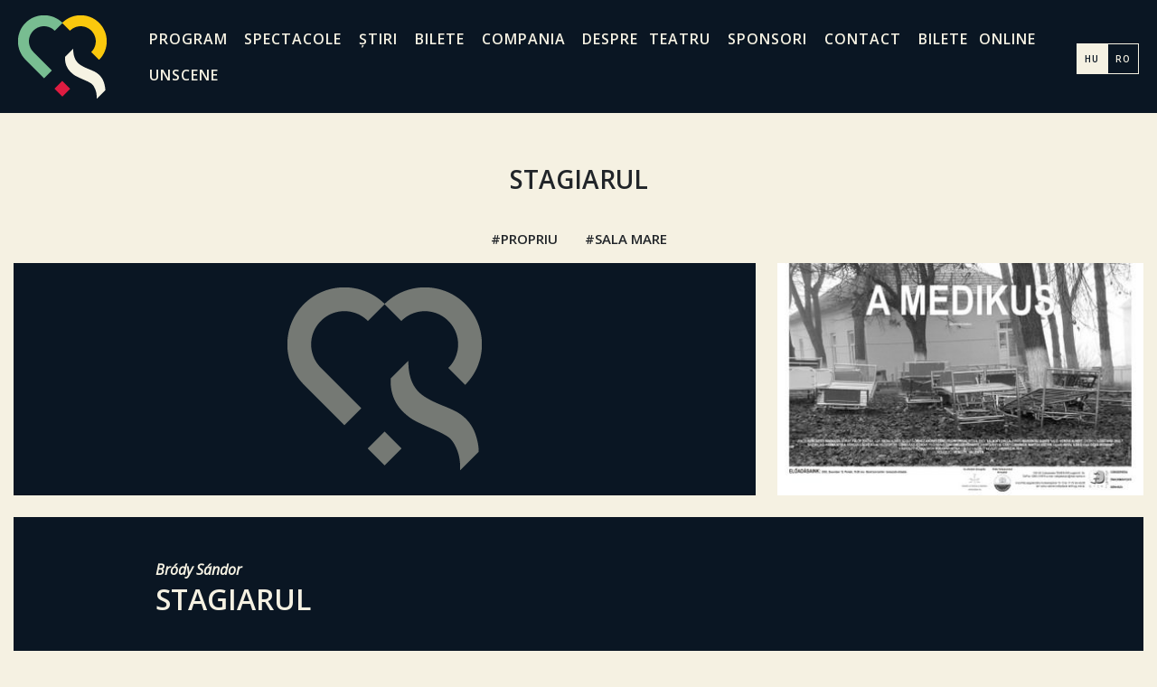

--- FILE ---
content_type: text/html; charset=UTF-8
request_url: https://www.csikijatekszin.ro/ro/spectacole/stagiarul
body_size: 6099
content:
<!DOCTYPE html>
<html lang="ro">
<head>
    <title>Stagiarul - Csíki Játékszín</title>
    <meta http-equiv="Content-Type" content="text/html; charset=utf-8" />
    <meta charset="utf-8">
    <meta name="viewport" content="width=device-width, initial-scale=1, shrink-to-fit=no">
    <link rel="shortcut icon" href="/build/images/favicon.38aa9784.ico" type="image/x-icon" />
    <link rel="icon" type="image/png" sizes="32x32" href="/build/images/favicon-32x32.05c9806a.png">
    <link rel="icon" type="image/png" sizes="96x96" href="/build/images/favicon-96x96.1db498e7.png">
    <link rel="icon" type="image/png" sizes="16x16" href="/build/images/favicon-16x16.0bf265d2.png">

    <meta name="keywords" content="Stagiarul,Csíki Játékszín,teatru,spectacol,actor,Miercurea Ciuc">
    <meta name="description" content="Un medic bogat îl susține pe János, tânărul stagiar. În mod implicit așteaptă în schimb ca el să-și ia fata, Riza, de nevastă. Și tatăl lui&amp;nbsp;János gră...">
    <meta name="robots"  content="index, follow">
    <meta name="copyright" content="© 2026 Csíki Játékszín - Toate drepturile rezervate!">
    <meta name="developedby" content="istvan.kurta - at - gmail (dot) com">
    <link rel="image_src" href="https://www.csikijatekszin.ro/media/theaterShow/273/detail-plakat-5f47606968d9e480607082_lg.jpg" />
    <meta property="og:type" content="article" />     <meta property="og:site_name" content="Csíki Játékszín"/>
    <meta property="og:title" content="Stagiarul - Csíki Játékszín"/>
    <meta property="og:description" content="Un medic bogat îl susține pe János, tânărul stagiar. În mod implicit așteaptă în schimb ca el să-și ia fata, Riza, de nevastă. Și tatăl lui&amp;nbsp;János gră..."/>
    <meta property="og:image" content="https://www.csikijatekszin.ro/media/theaterShow/273/detail-plakat-5f47606968d9e480607082_lg.jpg">
    <meta property="og:image:width" content="400" />
    <meta property="og:image:height" content="254" />
    <meta property="og:url" content="https://www.csikijatekszin.ro/ro/spectacole/stagiarul">
    <script
            src="https://code.jquery.com/jquery-3.5.1.min.js"
            integrity="sha256-9/aliU8dGd2tb6OSsuzixeV4y/faTqgFtohetphbbj0="
            crossorigin="anonymous"></script>
            <link rel="stylesheet" href="/build/6.17fa55cf.css" integrity="sha384-cmNScZjah/DYFrARbXsX42v4gmpkhimCcktmhC1q2Wbqbu85Xr0mu0e4hAALznOz"><link rel="stylesheet" href="/build/app.e3aab302.css" integrity="sha384-YH68s86ugV5n7qo9bPgbJeVbnB4ztMVk93l6YwCEN9ISOHfyrgCzdtgSiK8aHcgR">
    
    <link rel="stylesheet" href="/build/show_detail.18f31092.css" integrity="sha384-oWwt8DBjjKwPl+X4Y2LcUssAEbSwC1X5C9N2oYjF0gztODYfpvXr2EcFrIOt2Bme">
    <script type="text/javascript" src="/js/utils.js?v=3"></script>
    </head>
<body class="">
        <div class="container-fluid">
        <div class="nav-container sticky-top">
<nav class="navbar navbar-expand-custom navbar-dark bg-dark">
    <a class="navbar-brand" href="/ro">
        <img src="/build/images/logo.faf344b5.png" alt="logo"/>
    </a>
    <button class="navbar-toggler" type="button" data-toggle="collapse" data-target="#navbarNavAltMarkup" aria-controls="navbarNavAltMarkup" aria-expanded="false" aria-label="Toggle navigation">
        <span class="navbar-toggler-icon"></span>
    </button>
    <div class="collapse navbar-collapse" id="navbarNavAltMarkup">
        <div class="navbar-nav navbar-lg">
                                            <a class="nav-item nav-link" href="/ro/program">program</a>
                                                            <a class="nav-item nav-link" href="/ro/spectacole">spectacole</a>
                                                            <a class="nav-item nav-link" href="/ro#stiri">știri</a>
                                                            <a class="nav-item nav-link" href="/ro/abonamente-si-bilete">bilete</a>
                                                            <a class="nav-item nav-link" href="/ro/compania">compania</a>
                                                            <a class="nav-item nav-link" href="/ro/despre-teatru">despre teatru</a>
                                                            <a class="nav-item nav-link" href="/ro/sponsori">sponsori</a>
                                                            <a class="nav-item nav-link" href="#contact">contact</a>
                                                            <a class="nav-item nav-link" href="https://in-time.hu/organizer/csikijatekszin" target="_blank">bilete online</a>
                                                            <a class="nav-item nav-link" href="https://unscene.ro/ro" target="_blank">unscene</a>
                            
        </div>
        <div class="navbar-nav navbar-sm">
            <nav class="navbar navbar-expand-custom navbar-dark bg-dark">
                <a class="navbar-brand" href="/ro">
                    <img src="/build/images/logo.faf344b5.png" alt="logo"/>
                </a>
                <button class="navbar-toggler" type="button" data-toggle="collapse" data-target="#navbarNavAltMarkup" aria-controls="navbarNavAltMarkup" aria-expanded="false" aria-label="Toggle navigation">
                    <span class="navbar-close-icon"></span>
                </button>
            </nav>
            <div class="mobile-menu-items">
                <ul>
                                                            <li><a class="nav-item nav-link" href="/ro/program">program</a><hr></li>
                                                                                <li><a class="nav-item nav-link" href="/ro/spectacole">spectacole</a><hr></li>
                                                                                <li><a class="nav-item nav-link" href="/ro#stiri">știri</a><hr></li>
                                                                                <li><a class="nav-item nav-link" href="/ro/abonamente-si-bilete">bilete</a><hr></li>
                                                                                <li><a class="nav-item nav-link" href="/ro/compania">compania</a><hr></li>
                                                                                <li><a class="nav-item nav-link" href="/ro/despre-teatru">despre teatru</a><hr></li>
                                                                                <li><a class="nav-item nav-link" href="/ro/sponsori">sponsori</a><hr></li>
                                                                                <li><a class="nav-item nav-link" href="#contact">contact</a><hr></li>
                                                                                <li><a class="nav-item nav-link" href="https://in-time.hu/organizer/csikijatekszin" target="_blank">bilete online</a><hr></li>
                                                                                <li><a class="nav-item nav-link" href="https://unscene.ro/ro" target="_blank">unscene</a><hr></li>
                                                    </ul>
            </div>
        </div>
    </div>
    <div class="nav-item languages"><a href="/hu" class="active">HU</a><a class="" href="/ro">RO</a></div>
</nav>
</div>

<script>
  var GALLERY_TRANSLATION_MAP = {
    'photo': "foto"
  };
</script>
<div class="show-detail-container container">
    <h2>Stagiarul</h2>
    <div class="tags">
        <ul>
                        <li>propriu</li>
                        <li>sala mare</li>
                    </ul>
    </div>
        <div class="row poster-and-peek reverse">
        <div class="col col-md-8 peek">
            <div style="background-image: url('')">
                                    <img class="img-fluid placeholder" src="/build/images/logo-gray-show-image-placeholder.04f1537a.png" alt="placeholder"/>
                            </div>
        </div>
        <div class="col col-md-4 poster"><div><img class="img-fluid" src="/media/theaterShow/273/detail-plakat-5f47606968d9e480607082_lg.jpg" alt="poster" /></div></div>
    </div>
        <div class="show-details">
        <div class="row">
            <div class="col details">
                <div>
                    <h6>Bródy Sándor</h6>
                    <h1>Stagiarul</h1>
                    <div class="tickets">
                                        </div>
                                        <div class="show-description">
<p>Un medic bogat îl susține pe János, tânărul stagiar. În mod implicit așteaptă în schimb ca el să-și ia fata, Riza, de nevastă. Și tatăl lui&nbsp;János grăbește căsătoria, cu zestrea primită vrea s-o&nbsp;căsătorească pe sora mai mare a lui&nbsp;János.</p>
</div>
                                        <h5 class="info-title">roluri</h5>
                    <div class="actors-container">
                        <ul class="actors">
                                                        <li><span>János</span>                                <div class="person">
                                                                                                    <a href="/ro/compania/keresztes-szabolcs">Keresztes Szabolcs</a>
                                                                                                </div>
                            </li>
                                                        <li><span>Arrak</span>                                <div class="person">
                                                                                                    <a href="/ro/compania/fulop-zoltan">Fülöp Zoltán</a>
                                                                                                </div>
                            </li>
                                                        <li><span>Ada</span>                                <div class="person">
                                                                                                    <a href="/ro/compania/antal-ildiko">Antal Ildikó</a>
                                                                                                </div>
                            </li>
                                                        <li><span>Adolf</span>                                <div class="person">
                                                                                                    <a href="/ro/compania/lorincz-andras-erno">Lőrincz András Ernő</a>
                                                                                                </div>
                            </li>
                                                        <li><span>Rubin</span>                                <div class="person">
                                                                                                    <a href="/ro/compania/orban-attila">Orbán Attila</a>
                                                                                                </div>
                            </li>
                                                        <li><span>Riza</span>                                <div class="person">
                                                                                                    <a href="/ro/compania/dalnoky-csilla">Dálnoky Csilla</a>
                                                                                                </div>
                            </li>
                                                        <li><span>Kőris Piros</span>                                <div class="person">
                                                                                                    <a href="/ro/compania/mardirosz-agnes">Márdirosz Ágnes</a>
                                                                                                </div>
                            </li>
                                                        <li><span>Schwarcz(apoi)</span>                                <div class="person">
                                                                                                    <a href="/ro/compania/veress-albert">Veress Albert</a>
                                                                                                </div>
                            </li>
                                                        <li><span>György</span>                                <div class="person">
                                                                                                    <a href="/ro/compania/kosztandi-zsolt">Kosztándi Zsolt</a>
                                                                                                </div>
                            </li>
                                                        <li><span>Nagyfejeő</span>                                <div class="person">
                                                                                                    <a href="/ro/compania/kozma-attila">Kozma Attila</a>
                                                                                                </div>
                            </li>
                                                        <li><span>Borcsa</span>                                <div class="person">
                                                                                                    <a href="/ro/compania/laczo--julia">Laczó  Júlia</a>
                                                                                                </div>
                            </li>
                                                        <li><span>Filozopter</span>                                <div class="person">
                                                                                                    <a href="/ro/compania/lung-laszlo-zsolt">Lung László Zsolt</a>
                                                                                                </div>
                            </li>
                                                        <li><span>Tehnician</span>                                <div class="person">
                                                                                                    <a href="/ro/compania/giacomello-roberto">Giacomello Roberto</a>
                                                                                                </div>
                            </li>
                                                        <li><span>Croitoreasă</span>                                <div class="person">
                                                                                                    <a href="/ro/compania/csiky-csengele">Csíky Csengele</a>
                                                                                                </div>
                            </li>
                                                        <li><span>Croitoreasă</span>                                <div class="person">
                                                                                                    <a href="/ro/compania/marton-noemi-eszter">Márton Noémi Eszter</a>
                                                                                                </div>
                            </li>
                                                   </ul>
                    </div>
                    <div class="staff-container">
                        <ul class="staff">
                                                        <li class=""><span>Regizor</span>
                                <div class="person">
                                                                                                    <a href="/ro/compania/venczel-valentin">Venczel Valentin</a>
                                                                                                </div>
                            </li>
                                                        <li class=""><span>Decorul</span>
                                <div class="person">
                                                                                                    <a href="/ro/compania/labancz-klara">Labancz Klára</a>
                                                                                                </div>
                            </li>
                                                        <li class=""><span>Costumele</span>
                                <div class="person">
                                                                                                    <a href="/ro/compania/labancz-klara">Labancz Klára</a>
                                                                                                </div>
                            </li>
                                                        <li class=""><span>Sufleor</span>
                                <div class="person">
                                                                                                    <a href="/ro/compania/dosa-erzsebet">Dósa Erzsébet</a>
                                                                                                </div>
                            </li>
                                                        <li class=""><span>Regizor tehnic</span>
                                <div class="person">
                                                                                                    <a href="/ro/compania/antal-ildiko">Antal Ildikó</a>
                                                                                                </div>
                            </li>
                                                        <li class=""><span>Asistent de regie</span>
                                <div class="person">
                                                                                                    <a href="/ro/compania/antal-ildiko">Antal Ildikó</a>
                                                                                                </div>
                            </li>
                                                        <li class=""><span>Asistent de regie</span>
                                <div class="person">
                                                                                                    <a href="/ro/compania/budahazi-attila">Budaházi Attila</a>
                                                                                                </div>
                            </li>
                                                    </ul>
                    </div>
                                                            <div class="premier-and-other-container">
                        <ul class="premier-and-other">
                                                            <li><span>premiera</span><label class="highlight">2003. 12. 12</label></li>
                                                    </ul>
                    </div>
                    
                </div>
            </div>
            <div class="col gallery">
                <div>
                    <h5 class="info-title">Galeria foto</h5>
                    <div id="show_gallery_app" locale="ro" mediaStoreId="533"></div>
                                    </div>
            </div>
        </div>
            </div>
</div>
                <script src="/build/runtime.1fdbeaa0.js" integrity="sha384-KnPvlZajZoumc7tPXppUgQtN9uaJIt8JYHiuoq6/O2N69lNYtaLJFZthPmB9RssT"></script><script src="/build/0.960c31de.js" integrity="sha384-D6jl+wUofxqAscXF0x3XeJNCPY86NJbutImu7kbOQ+8bLGsIevb3P8ZE2XytZzE+"></script><script src="/build/6.5001f38f.js" integrity="sha384-Kl5O1h+VJLi4dSTW276WwdI4eygJQ+0fo6oSfnm1SuPO3eR2yBcEYpGB2n36GgVH"></script><script src="/build/app.0e9c6b2c.js" integrity="sha384-92qashAltNqNYyw4wxOlmEAK25GwMR9iEkbVvbzF2I2jluF1L8CBaX3XZDAN+O3k"></script>
    
    <script src="/build/1.c0956ba6.js" integrity="sha384-tXRf20XoR6n7wlsVMwQvGweSKelbmszRNT/oMlej1PWmKGGPhuUVJ6KHFnVG3euv"></script><script src="/build/show_detail.5dc12dbf.js" integrity="sha384-n+/tljR4FHiBCQpwz8DWgg+vrQIaO2WHyzMd/JY5AFxw26nzU0b/iXX4YC/cKP52"></script>
    <a name="_contact" class="anchor" :href="contact"></a>
<footer class="d-none d-md-block">
    <div class="container">
        <div class="footer-row">
            <div class="footer-col footer-col-maintainers">
                <h5 class="mb-38">Finanțator</h5>
                <div class="maintainers">
                    <a target="_blank" href="http://szereda.ro/"><img src="/build/images/szinhazunk-fenntartoi/csikszereda-polgarmesteri-hivatala.d8876b98.jpg" alt="Csíkszereda Polgármesteri Hivatala"/></a>
                    <a target="_blank" href="https://bgazrt.hu/"><img src="/build/images/szinhazunk-fenntartoi/bethlen-gabor-alap.9b1fab0c.png" alt="Bethlen Gábor Alap"/></a>
                </div>
            </div>
            <div class="footer-col footer-col-links-container">
                <h5 class="mb-38">SITE MAP ȘI LINKURI RAPIDE</h5>
                <div class="row">
                    <div class="col-sm-5 col-md-5 footer-links">
                                                                            <div><a href="/ro/program">program</a></div>
                                                                                                    <div><a href="/ro/spectacole">spectacole</a></div>
                                                                                                    <div><a href="/ro#stiri">știri</a></div>
                                                                                                    <div><a href="https://in-time.hu/organizer/csikijatekszin" target="_blank">cumpără bilete</a></div>
                                                                                                    <div><a href="/ro/media">media</a></div>
                                                                    </div>
                    <div class="col-sm-5 col-md-5 footer-links secondary-links">
                                                                            <div><a href="/ro/compania">compania</a></div>
                                                                                                    <div><a href="/ro/despre-teatru">despre teatru</a></div>
                                                                                                    <div><a href="/ro/informatii-publice">informații publice</a></div>
                                                                                                    <div><a href="/ro/date-tehnice">date tehnice</a></div>
                                                                                                    <div><a href="/ro/abonamente-si-bilete">bilete</a></div>
                                                                    </div>
                </div>
                <div class="links-border"></div>
            </div>
            <div class="footer-col footer-col-contact">
                <h5 class="mb-38">contact</h5>
                <div class="row">
                    <div class="col-md-5">
                        <div class="address">
                            <img class="location" src="/build/images/location.89583475.png"/>
                            BL. TIMIȘOAREI Nr. 6.<br>530102, Miercurea Ciuc,<br>HR, ROMÂNIA
                        </div>
                        <div class="social-media">
                            <a target="_blank" href="https://www.facebook.com/csiki.jatekszin/"><img src="/build/images/facebook.e52a00a6.png" alt="facebook"/></a>
                            <a target="_blank" href="https://www.instagram.com/csiki_jatekszin/"><img src="/build/images/instagram.0780702b.png" alt="instagram"/></a>
                            <a target="_blank" href="https://www.youtube.com/user/CsikiJatekszin/"><img src="/build/images/youtube.a0992182.png" alt="youtube"/></a>
                        </div>
                    </div>
                    <div class="col-md-7 main-contact">
                        <div class="emails">
                            <img class="email" src="/build/images/email.be83feda.png"/>
                            <script type="text/javascript">gen_mail_to_link('direktor', 'csikijatekszin.ro');</script>
                            <script type="text/javascript">gen_mail_to_link('titkarsag', 'csikijatekszin.ro');</script>
                            <script type="text/javascript">gen_mail_to_link('irodalmititkarsag', 'csikijatekszin.ro');</script>
                        </div>
                        <div class="phones">
                            <img class="phone" src="/build/images/phone.6851430d.png"/>
                            <div>SECRETARIAT: <a href="tel:+40 266 310 670">+40 266 310 670</a></div>
                            <div>REZERVARE: <a href="tel:+40 748 168 506">+40 748 168 506</a></div>
                        </div>
                    </div>
                </div>
            </div>
        </div>
        <div>
            <div class="sponsors-media-partners">
                <div class="sponsors-container">
                    <h5>sponsori</h5>
                    <div class="sponsors">
                        <a><img src="/build/images/tamogatok/kortina.c64c5a7b.png" alt="Kortina Egyesület"/></a>
                        <a target="_blank" href="http://harmopan.ro/"><img src="/build/images/tamogatok/harmopan.621b55a6.png" alt="Harmopan"/></a>
                        <a><img src="/build/images/tamogatok/iris-flower.aec9af83.png" alt="Iris Flower"/></a>
                        <a target="_blank" href="http://www.hvv.ro/"><img src="/build/images/tamogatok/hargita-vendegvaro.1a62f3d4.png" alt="Hargita Vendégváró"/></a>
                        <a target="_blank" href="https://www.blinkpanther.com/"><img src="/build/images/tamogatok/blink.8ac1b5b5.png" class="mr-12" alt="Blink Photography"/></a>
                        <a target="_blank" href="https://www.chromatt.com/"><img src="/build/images/tamogatok/chromatt.599cb703.png" alt="Chromatt"/></a>
                        <a target="_blank" href="https://nekedzoldul.molujeuropaalapitvany.hu/"><img src="/build/images/tamogatok/mol_alapitvany_logo.b2af9060.png" alt="MOL-Új Európa Alapítvány"/></a>
                    </div>
                </div>
                <div class="media-partners-container">
                    <h5>parteneri media</h5>
                    <div class="media-partners">
                        <a target="_blank" href="https://szekelyhon.ro/"><img src="/build/images/mediapartners/szekelyhon.9c9a18e8.png" alt="Székelyhon"/></a>
                        <a target="_blank" href="https://hargitanepe.ro/"><img src="/build/images/mediapartners/hargita-nepe.48882cd4.png" alt="Hargita Népe"/></a>
                        <a target="_blank" href="http://www.szereda.ro/#!hu/h/58/aktualislapszam.html"><img src="/build/images/mediapartners/origo.3804b0dd.png" alt="Origo"/></a>
                        <a target="_blank" href="https://www.funfm.ro/"><img src="/build/images/mediapartners/fun-fm.df6972b6.png" alt="Fun FM"/></a>
                        <a target="_blank" href="http://www.radioretro.ro/"><img src="/build/images/mediapartners/retro-radio.e82ce1aa.png" alt="Retró Rádió"/></a>
                        <a target="_blank" href="https://erdelyfm.ro/"><img src="/build/images/mediapartners/erdely-fm.87f146b5.png" alt="Erdély FM"/></a>
                        <a target="_blank" href="http://www.marosvasarhelyiradio.ro/"><img src="/build/images/mediapartners/marosvasarhelyi-radio.8f88d6e8.png" alt="Marosvásárhelyi Rádió"/></a>
                        <a target="_blank" href="https://www.jatekter.ro/"><img src="/build/images/mediapartners/jatek-ter.8acc6df0.png" alt="Játék Tér"/></a>
                        <a target="_blank" href="https://www.maszol.ro/"><img src="/build/images/mediapartners/maszol.b51f53f5.png" alt="Maszol"/></a>
                        <a target="_blank" href="https://kronikaonline.ro/"><img src="/build/images/mediapartners/kronika.e2cd9e59.png" alt="Krónika"/></a>
                        <a target="_blank" href="https://erdelyinaplo.ro/"><img src="/build/images/mediapartners/erdelyi-naplo.7db17e8f.png" alt="Erdélyi Napló"/></a>
                        <a target="_blank" href="https://www.szekelytv.ro/"><img src="/build/images/mediapartners/szekely-tv.070c4457.png" alt="Székely TV"/></a>
                        <a target="_blank" href="https://www.facebook.com/onlinecsikitv/"><img src="/build/images/mediapartners/csiki-tv.c82c6b50.png" alt="Csíki TV"/></a>
                        <a target="_blank" href="https://szinhaz.hu/"><img src="/build/images/mediapartners/szinhaz-hu.d384deb8.png" alt="Magyar Színház Portál"/></a>
                    </div>
                    <div class="media-partners-lg">
                        <div>
                            <a target="_blank" href="https://szekelyhon.ro/"><img src="/build/images/mediapartners/szekelyhon.9c9a18e8.png" alt="Székelyhon"/></a>
                            <a target="_blank" href="https://hargitanepe.ro/"><img src="/build/images/mediapartners/hargita-nepe.48882cd4.png" alt="Hargita Népe"/></a>
                            <a target="_blank" href="http://www.szereda.ro/#!hu/h/58/aktualislapszam.html"><img src="/build/images/mediapartners/origo.3804b0dd.png" alt="Origo"/></a>
                            <a target="_blank" href="https://www.funfm.ro/"><img src="/build/images/mediapartners/fun-fm.df6972b6.png" alt="Fun FM"/></a>
                            <a target="_blank" href="http://www.radioretro.ro/"><img src="/build/images/mediapartners/retro-radio.e82ce1aa.png" alt="Retró Rádió"/></a>
                            <a target="_blank" href="https://erdelyfm.ro/"><img src="/build/images/mediapartners/erdely-fm.87f146b5.png" alt="Erdély FM"/></a>
                            <a target="_blank" href="http://www.marosvasarhelyiradio.ro/"><img src="/build/images/mediapartners/marosvasarhelyi-radio.8f88d6e8.png" alt="Marosvásárhelyi Rádió"/></a>
                        </div>
                        <div>
                            <a target="_blank" href="https://www.jatekter.ro/"><img src="/build/images/mediapartners/jatek-ter.8acc6df0.png" alt="Játék Tér"/></a>
                            <a target="_blank" href="https://www.maszol.ro/"><img src="/build/images/mediapartners/maszol.b51f53f5.png" alt="Maszol"/></a>
                            <a target="_blank" href="https://kronikaonline.ro/"><img src="/build/images/mediapartners/kronika.e2cd9e59.png" alt="Krónika"/></a>
                            <a target="_blank" href="https://erdelyinaplo.ro/"><img src="/build/images/mediapartners/erdelyi-naplo.7db17e8f.png" alt="Erdélyi Napló"/></a>
                            <a target="_blank" href="https://www.szekelytv.ro/"><img src="/build/images/mediapartners/szekely-tv.070c4457.png" alt="Székely TV"/></a>
                            <a target="_blank" href="https://www.facebook.com/onlinecsikitv/"><img src="/build/images/mediapartners/csiki-tv.c82c6b50.png" alt="Csíki TV"/></a>
                            <a target="_blank" href="https://szinhaz.hu/"><img src="/build/images/mediapartners/szinhaz-hu.d384deb8.png" alt="Magyar Színház Portál"/></a>
                        </div>
                    </div>
                </div>
            </div>
        </div>
    </div>
    <div class="footer-copyright text-center py-3">© 2026 <a href="https://csikijatekszin.ro/" class="copyright-link">Csíki Játékszín</a>, Toate drepturile rezervate!</div>
</footer>
<footer class="d-block d-md-none mobile">
    <div class="container">
        <h5 class="mt-20 mb-38">Finanțator</h5>
        <div class="maintainers">
            <a target="_blank" href="http://szereda.ro/"><img src="/build/images/szinhazunk-fenntartoi/csikszereda-polgarmesteri-hivatala-xs.72fbe3a9.png" alt="Csíkszereda Polgármesteri Hivatala"/></a>
            <a target="_blank" href="https://bgazrt.hu/"><img src="/build/images/szinhazunk-fenntartoi/bethlen-gabor-alap-xs.3492f32a.png" alt="Bethlen Gábor Alap"/></a>
        </div>
        <div class="contact"><h5>contact</h5></div>
        <div class="contact-detail">
            <div class="address">
                <div>
                <img class="location" src="/build/images/location-36.6279fb9a.png"/>
                BL. TIMIȘOAREI Nr. 6.<br>530102, Miercurea Ciuc,<br>HR, ROMÂNIA
                </div>
            </div>
            <div class="phones">
                <div>
                <img class="phone" src="/build/images/phone-33.1a416dc0.png"/>
                <div>SECRETARIAT: <a class="phone-no" href="tel:+40 266 310 670">+40 266 310 670</a></div>
                <div>REZERVARE: <a class="phone-no" href="tel:+40 748 168 506">+40 748 168 506</a></div>
                </div>
            </div>
        </div>
        <div class="email-and-social">
            <div class="emails">
                <div>
                    <img class="email" src="/build/images/email-26.f4f7f305.png"/>
                    <script type="text/javascript">gen_mail_to_link('direktor', 'csikijatekszin.ro');</script><br/>
                    <script type="text/javascript">gen_mail_to_link('titkarsag', 'csikijatekszin.ro');</script><br/>
                    <script type="text/javascript">gen_mail_to_link('irodalmititkarsag', 'csikijatekszin.ro');</script>
                </div>
            </div>
            <div class="social-media">
                <div>
                <a target="_blank" href="https://www.facebook.com/csiki.jatekszin/"><img src="/build/images/facebook-50.519268f0.png" alt="facebook"/></a>
                <a target="_blank" href="https://www.instagram.com/csiki_jatekszin/"><img src="/build/images/instagram-50.d79f2527.png" alt="instagram"/></a>
                <a target="_blank" href="https://www.youtube.com/user/CsikiJatekszin/"><img src="/build/images/youtube-50.8b509da1.png" alt="youtube"/></a>
                </div>
            </div>
        </div>
        <hr class="divider w38p-mt30-mb-35" />
        <div class="links">
                                                            <div><a href="/ro/informatii-publice">informații publice</a></div>
                                                                <div><a href="/ro/date-tehnice">date tehnice</a></div>
                                                                <div><a href="/ro/abonamente-si-bilete">abonamente și bilete</a></div>
                                    </div>
        <hr class="divider w15_6p-mt40-mb-40" />
        <h5 class="">Sponsori și parteneri media</h5>
        <div class="sponsors-partners">
            <div class="swiper-container footer-swiper-container">
                <div class="swiper-wrapper">
                    <div class="swiper-slide"><a><img src="/build/images/tamogatok/kortina.c64c5a7b.png" alt="Kortina Egyesület"/></a></div>
                    <div class="swiper-slide"><a target="_blank" href="http://harmopan.ro/"><img src="/build/images/tamogatok/harmopan.621b55a6.png" alt="Harmopan"/></a></div>
                    <div class="swiper-slide"><a><img src="/build/images/tamogatok/iris-flower.aec9af83.png" alt="Iris Flower"/></a></div>
                    <div class="swiper-slide"><a target="_blank" href="http://www.hvv.ro/"><img src="/build/images/tamogatok/hargita-vendegvaro.1a62f3d4.png" alt="Hargita Vendégváró"/></a></div>
                    <div class="swiper-slide"><a target="_blank" href="https://www.blinkpanther.com/"><img src="/build/images/tamogatok/blink.8ac1b5b5.png" class="mr-12" alt="Blink Photography"/></a></div>
                    <div class="swiper-slide"><a target="_blank" href="https://www.chromatt.com/"><img src="/build/images/tamogatok/chromatt.599cb703.png" alt="Chromatt"/></a></div>
                    <div class="swiper-slide slide-separator"><a target="_blank" href="https://nekedzoldul.molujeuropaalapitvany.hu/"><img src="/build/images/tamogatok/mol_alapitvany_logo.b2af9060.png" alt="MOL-Új Európa Alapítvány"/></a></div>
                    <div class="swiper-slide"><a target="_blank" href="https://szekelyhon.ro/"><img src="/build/images/mediapartners/szekelyhon.9c9a18e8.png" alt="Székelyhon"/></a></div>
                    <div class="swiper-slide"><a target="_blank" href="https://hargitanepe.ro/"><img src="/build/images/mediapartners/hargita-nepe.48882cd4.png" alt="Hargita Népe"/></a></div>
                    <div class="swiper-slide"><a target="_blank" href="http://www.szereda.ro/#!hu/h/58/aktualislapszam.html"><img src="/build/images/mediapartners/origo.3804b0dd.png" alt="Origo"/></a></div>
                    <div class="swiper-slide"><a target="_blank" href="https://www.funfm.ro/"><img src="/build/images/mediapartners/fun-fm.df6972b6.png" alt="Fun FM"/></a></div>
                    <div class="swiper-slide"><a target="_blank" href="http://www.radioretro.ro/"><img src="/build/images/mediapartners/retro-radio.e82ce1aa.png" alt="Retró Rádió"/></a></div>
                    <div class="swiper-slide"><a target="_blank" href="https://erdelyfm.ro/"><img src="/build/images/mediapartners/erdely-fm.87f146b5.png" alt="Erdély FM"/></a></div>
                    <div class="swiper-slide"><a target="_blank" href="http://www.marosvasarhelyiradio.ro/"><img src="/build/images/mediapartners/marosvasarhelyi-radio.8f88d6e8.png" alt="Marosvásárhelyi Rádió"/></a></div>
                    <div class="swiper-slide"><a target="_blank" href="https://www.jatekter.ro/"><img src="/build/images/mediapartners/jatek-ter.8acc6df0.png" alt="Játék Tér"/></a></div>
                    <div class="swiper-slide"><a target="_blank" href="https://www.maszol.ro/"><img src="/build/images/mediapartners/maszol.b51f53f5.png" alt="Maszol"/></a></div>
                    <div class="swiper-slide"><a target="_blank" href="https://kronikaonline.ro/"><img src="/build/images/mediapartners/kronika.e2cd9e59.png" alt="Krónika"/></a></div>
                    <div class="swiper-slide"><a target="_blank" href="https://erdelyinaplo.ro/"><img src="/build/images/mediapartners/erdelyi-naplo.7db17e8f.png" alt="Erdélyi Napló"/></a></div>
                    <div class="swiper-slide"><a target="_blank" href="https://www.szekelytv.ro/"><img src="/build/images/mediapartners/szekely-tv.070c4457.png" alt="Székely TV"/></a></div>
                    <div class="swiper-slide"><a target="_blank" href="https://www.facebook.com/onlinecsikitv/"><img src="/build/images/mediapartners/csiki-tv.c82c6b50.png" alt="Csíki TV"/></a></div>
                    <div class="swiper-slide slide-separator"><a target="_blank" href="https://szinhaz.hu/"><img src="/build/images/mediapartners/szinhaz-hu.d384deb8.png" alt="Magyar Színház Portál"/></a></div>
                </div>
            </div>
        </div>
    </div>
    <div class="footer-copyright text-center py-3">© 2026 <a href="https://csikijatekszin.ro/" class="copyright-link">Csíki Játékszín</a>, Toate drepturile rezervate!</div>
</footer>


    </div>
    <script
        src="https://widgets.leadconnectorhq.com/loader.js"
        data-resources-url="https://widgets.leadconnectorhq.com/chat-widget/loader.js"
        data-widget-id="66f50cee2e885268bfe2ced6">
    </script>
</body>
</html>


--- FILE ---
content_type: text/css
request_url: https://www.csikijatekszin.ro/build/show_detail.18f31092.css
body_size: 6552
content:
@charset "UTF-8";.show-detail-container{font-size:.9375rem;margin-top:118px;max-width:100%;max-width:1745px}@media (min-width:768px){.show-detail-container{margin-top:182px}}.show-detail-container .divider{margin:0 auto;border-top:1px solid #0a1623}@media (min-width:768px){.show-detail-container .divider{border-top:1px solid #f5f1e2}}.show-detail-container .mt-40{margin-top:40px}.show-detail-container h2{font-size:1.75rem;font-weight:600;text-align:center;margin-bottom:30px;text-transform:uppercase}@media (min-width:992px){.show-detail-container h2{margin-bottom:38px}}.show-detail-container .tags{text-align:center;font-size:.9375rem;font-weight:600;text-transform:uppercase}.show-detail-container .tags ul{list-style-type:none;padding:0}.show-detail-container .tags ul li{display:inline-block;padding:0 13px}.show-detail-container .tags ul li:before{content:"#"}.show-detail-container .poster-and-peek{margin:0;flex-direction:column}@media (min-width:768px){.show-detail-container .poster-and-peek{flex-direction:row}}.show-detail-container .poster-and-peek>.col{padding:0}.show-detail-container .poster-and-peek .peek>div,.show-detail-container .poster-and-peek .poster>div{display:flex;align-items:center;justify-content:center;background-color:#0a1623;height:100%}.show-detail-container .poster-and-peek .poster>div{margin-right:0}@media (min-width:768px){.show-detail-container .poster-and-peek .poster>div{margin-right:12px}}.show-detail-container .poster-and-peek .peek>div{margin-left:0;background-repeat:no-repeat;background-size:cover;background-position:50%;margin-top:20px}@media (max-width:767px){.show-detail-container .poster-and-peek .peek>div{background-image:none!important}}.show-detail-container .poster-and-peek .peek>div img{display:block;max-width:100%;height:auto}@media (min-width:768px){.show-detail-container .poster-and-peek .peek>div{margin-left:12px;margin-top:0}.show-detail-container .poster-and-peek .peek>div img.peek{display:none}}.show-detail-container .poster-and-peek img{max-height:580px}@media (max-width:767px){.show-detail-container .poster-and-peek img{width:100%;max-height:none}}.show-detail-container .poster-and-peek .poster>div img,.show-detail-container .poster-and-peek.reverse .peek img{max-height:none}.show-detail-container .poster-and-peek.reverse .peek>div{margin-right:0;margin-left:0}@media (min-width:768px){.show-detail-container .poster-and-peek.reverse .peek>div{margin-right:12px}}.show-detail-container .poster-and-peek.reverse .poster>div{margin-left:0;margin-right:0;margin-top:20px}@media (min-width:768px){.show-detail-container .poster-and-peek.reverse .poster>div{margin-left:12px;margin-top:0}}.show-detail-container .poster-and-peek.reverse .poster>div img{width:100%;height:auto}@media (max-width:767px){.show-detail-container .poster-and-peek img.placeholder{margin:50px}}.show-detail-container .show-details{background-color:#f5f1e2;color:#0a1623;margin:24px 0;padding:50px 0 45px}.show-detail-container .show-details a,.show-detail-container .show-details a:active,.show-detail-container .show-details a:hover,.show-detail-container .show-details a:link,.show-detail-container .show-details a:visited{text-decoration:underline}@media (min-width:768px){.show-detail-container .show-details{background-color:#0a1623;color:#f5f1e2}.show-detail-container .show-details a,.show-detail-container .show-details a:active,.show-detail-container .show-details a:hover,.show-detail-container .show-details a:link,.show-detail-container .show-details a:visited{color:#78bb90;text-decoration:none}}.show-detail-container .show-details>.row{margin:0;flex-direction:column}@media (min-width:1200px){.show-detail-container .show-details>.row{flex-direction:row}}.show-detail-container .show-details>.row>.col{padding:0}.show-detail-container .show-details .details{flex:0 0 45%}@media (min-width:1755px){.show-detail-container .show-details .details{flex:0 0 45%}}.show-detail-container .show-details .details>div{padding:0 20px}@media (min-width:450px){.show-detail-container .show-details .details>div{padding:0 45px}}@media (min-width:576px){.show-detail-container .show-details .details>div{padding:0 65px}}@media (min-width:768px){.show-detail-container .show-details .details>div{padding:0 100px}}@media (min-width:992px){.show-detail-container .show-details .details>div{padding:0 157px}}@media (min-width:1200px){.show-detail-container .show-details .details>div{padding:0 18px 0 157px}}.show-detail-container .show-details .details>div>h1{font-size:2rem;font-weight:600;text-transform:uppercase}.show-detail-container .show-details .details>div>h6{font-size:1rem;font-weight:600;font-style:italic;line-height:1;margin-bottom:6px}.show-detail-container .show-details .details .tickets{margin-bottom:38px}.show-detail-container .show-details .details h5.show-detail-buy-ticket-online-title{margin-top:20px;margin-bottom:-10px;font-size:1rem}.show-detail-container .show-details .details .date{margin:15px 0 0;letter-spacing:.5px;font-size:1rem;font-weight:600;text-transform:uppercase}.show-detail-container .show-details .details .date a,.show-detail-container .show-details .details .date a:active,.show-detail-container .show-details .details .date a:hover,.show-detail-container .show-details .details .date a:link,.show-detail-container .show-details .details .date a:visited{display:inline-block;height:40px;text-decoration:none;color:#0a1623;line-height:1}@media (min-width:768px){.show-detail-container .show-details .details .date a,.show-detail-container .show-details .details .date a:active,.show-detail-container .show-details .details .date a:hover,.show-detail-container .show-details .details .date a:link,.show-detail-container .show-details .details .date a:visited{color:#f5f1e2}}.show-detail-container .show-details .details .date a.month{border:2px solid #0a1623;padding:10px 9px}@media (min-width:768px){.show-detail-container .show-details .details .date a.month{border:2px solid #f5f1e2}}.show-detail-container .show-details .details .date a.day{border:2px solid #78bb90;margin-left:3px;padding:10px 9px 10px 8px;width:40px;text-align:center}.show-detail-container .show-details .details .date:first-child{margin:35px 0 0}.show-detail-container .show-details .details h5.info-title{font-size:.9375rem;font-weight:700;margin:28px 0;text-transform:uppercase}.show-detail-container .show-details .details .show-description{margin-top:32px}.show-detail-container .show-details .details .actors-container{margin-bottom:25px}.show-detail-container .show-details .details .actors-container,.show-detail-container .show-details .details .premier-and-other-container,.show-detail-container .show-details .details .staff-container{margin-bottom:30px}.show-detail-container .show-details .details .actors-container .highlight,.show-detail-container .show-details .details .actors-container a,.show-detail-container .show-details .details .actors-container a:active,.show-detail-container .show-details .details .actors-container a:hover,.show-detail-container .show-details .details .actors-container a:link,.show-detail-container .show-details .details .actors-container a:visited,.show-detail-container .show-details .details .premier-and-other-container .highlight,.show-detail-container .show-details .details .premier-and-other-container a,.show-detail-container .show-details .details .premier-and-other-container a:active,.show-detail-container .show-details .details .premier-and-other-container a:hover,.show-detail-container .show-details .details .premier-and-other-container a:link,.show-detail-container .show-details .details .premier-and-other-container a:visited,.show-detail-container .show-details .details .staff-container .highlight,.show-detail-container .show-details .details .staff-container a,.show-detail-container .show-details .details .staff-container a:active,.show-detail-container .show-details .details .staff-container a:hover,.show-detail-container .show-details .details .staff-container a:link,.show-detail-container .show-details .details .staff-container a:visited{color:#0a1623;font-weight:700;font-size:.875rem;text-decoration:none;display:inline-block;margin-right:5px;text-transform:uppercase}@media (min-width:768px){.show-detail-container .show-details .details .actors-container .highlight,.show-detail-container .show-details .details .actors-container a,.show-detail-container .show-details .details .actors-container a:active,.show-detail-container .show-details .details .actors-container a:hover,.show-detail-container .show-details .details .actors-container a:link,.show-detail-container .show-details .details .actors-container a:visited,.show-detail-container .show-details .details .premier-and-other-container .highlight,.show-detail-container .show-details .details .premier-and-other-container a,.show-detail-container .show-details .details .premier-and-other-container a:active,.show-detail-container .show-details .details .premier-and-other-container a:hover,.show-detail-container .show-details .details .premier-and-other-container a:link,.show-detail-container .show-details .details .premier-and-other-container a:visited,.show-detail-container .show-details .details .staff-container .highlight,.show-detail-container .show-details .details .staff-container a,.show-detail-container .show-details .details .staff-container a:active,.show-detail-container .show-details .details .staff-container a:hover,.show-detail-container .show-details .details .staff-container a:link,.show-detail-container .show-details .details .staff-container a:visited{color:#78bb90;font-weight:600}}.show-detail-container .show-details .details .actors-container .highlight,.show-detail-container .show-details .details .premier-and-other-container .highlight,.show-detail-container .show-details .details .staff-container .highlight{margin-left:5px}.show-detail-container .show-details .details .actors-container .actors,.show-detail-container .show-details .details .actors-container .premier-and-other,.show-detail-container .show-details .details .actors-container .staff,.show-detail-container .show-details .details .premier-and-other-container .actors,.show-detail-container .show-details .details .premier-and-other-container .premier-and-other,.show-detail-container .show-details .details .premier-and-other-container .staff,.show-detail-container .show-details .details .staff-container .actors,.show-detail-container .show-details .details .staff-container .premier-and-other,.show-detail-container .show-details .details .staff-container .staff{list-style-type:none;margin:0;padding:0}.show-detail-container .show-details .details .actors-container .actors li,.show-detail-container .show-details .details .actors-container .premier-and-other li,.show-detail-container .show-details .details .actors-container .staff li,.show-detail-container .show-details .details .premier-and-other-container .actors li,.show-detail-container .show-details .details .premier-and-other-container .premier-and-other li,.show-detail-container .show-details .details .premier-and-other-container .staff li,.show-detail-container .show-details .details .staff-container .actors li,.show-detail-container .show-details .details .staff-container .premier-and-other li,.show-detail-container .show-details .details .staff-container .staff li{color:#0a1623;vertical-align:top;font-size:.875rem;font-weight:600;text-transform:uppercase}@media (min-width:768px){.show-detail-container .show-details .details .actors-container .actors li,.show-detail-container .show-details .details .actors-container .premier-and-other li,.show-detail-container .show-details .details .actors-container .staff li,.show-detail-container .show-details .details .premier-and-other-container .actors li,.show-detail-container .show-details .details .premier-and-other-container .premier-and-other li,.show-detail-container .show-details .details .premier-and-other-container .staff li,.show-detail-container .show-details .details .staff-container .actors li,.show-detail-container .show-details .details .staff-container .premier-and-other li,.show-detail-container .show-details .details .staff-container .staff li{color:#f5f1e2}}.show-detail-container .show-details .details .actors-container .actors li.director,.show-detail-container .show-details .details .actors-container .premier-and-other li.director,.show-detail-container .show-details .details .actors-container .staff li.director,.show-detail-container .show-details .details .premier-and-other-container .actors li.director,.show-detail-container .show-details .details .premier-and-other-container .premier-and-other li.director,.show-detail-container .show-details .details .premier-and-other-container .staff li.director,.show-detail-container .show-details .details .staff-container .actors li.director,.show-detail-container .show-details .details .staff-container .premier-and-other li.director,.show-detail-container .show-details .details .staff-container .staff li.director{margin-top:20px}.show-detail-container .show-details .details .actors-container .actors li span,.show-detail-container .show-details .details .actors-container .premier-and-other li span,.show-detail-container .show-details .details .actors-container .staff li span,.show-detail-container .show-details .details .premier-and-other-container .actors li span,.show-detail-container .show-details .details .premier-and-other-container .premier-and-other li span,.show-detail-container .show-details .details .premier-and-other-container .staff li span,.show-detail-container .show-details .details .staff-container .actors li span,.show-detail-container .show-details .details .staff-container .premier-and-other li span,.show-detail-container .show-details .details .staff-container .staff li span{vertical-align:top}.show-detail-container .show-details .details .actors-container .actors li span:after,.show-detail-container .show-details .details .actors-container .premier-and-other li span:after,.show-detail-container .show-details .details .actors-container .staff li span:after,.show-detail-container .show-details .details .premier-and-other-container .actors li span:after,.show-detail-container .show-details .details .premier-and-other-container .premier-and-other li span:after,.show-detail-container .show-details .details .premier-and-other-container .staff li span:after,.show-detail-container .show-details .details .staff-container .actors li span:after,.show-detail-container .show-details .details .staff-container .premier-and-other li span:after,.show-detail-container .show-details .details .staff-container .staff li span:after{content:": "}.show-detail-container .show-details .details .actors-container .actors li .person,.show-detail-container .show-details .details .actors-container .premier-and-other li .person,.show-detail-container .show-details .details .actors-container .staff li .person,.show-detail-container .show-details .details .premier-and-other-container .actors li .person,.show-detail-container .show-details .details .premier-and-other-container .premier-and-other li .person,.show-detail-container .show-details .details .premier-and-other-container .staff li .person,.show-detail-container .show-details .details .staff-container .actors li .person,.show-detail-container .show-details .details .staff-container .premier-and-other li .person,.show-detail-container .show-details .details .staff-container .staff li .person{display:inline-block}.show-detail-container .show-details .details .actors-container .actors li .person a,.show-detail-container .show-details .details .actors-container .premier-and-other li .person a,.show-detail-container .show-details .details .actors-container .staff li .person a,.show-detail-container .show-details .details .premier-and-other-container .actors li .person a,.show-detail-container .show-details .details .premier-and-other-container .premier-and-other li .person a,.show-detail-container .show-details .details .premier-and-other-container .staff li .person a,.show-detail-container .show-details .details .staff-container .actors li .person a,.show-detail-container .show-details .details .staff-container .premier-and-other li .person a,.show-detail-container .show-details .details .staff-container .staff li .person a{display:block}.show-detail-container .show-details .details .actors-container .actors li,.show-detail-container .show-details .details .premier-and-other-container .actors li,.show-detail-container .show-details .details .staff-container .actors li{text-transform:none}.show-detail-container .show-details .details .premier-and-other-container{margin-bottom:0}.show-detail-container .show-details .details .premier-and-other .highlight{color:#0a1623}@media (min-width:768px){.show-detail-container .show-details .details .premier-and-other .highlight{color:#f5f1e2}}@media (max-width:1999px){.show-detail-container .show-details .gallery .show-gallery-container{margin-top:30px}}.show-detail-container .show-details .gallery h5.info-title{font-size:.9375rem;font-weight:700;margin:36px 0 42px;text-transform:uppercase;display:none}@media (min-width:1200px){.show-detail-container .show-details .gallery h5.info-title{display:block;visibility:hidden}}.show-detail-container .show-details .gallery .fullscreen-viewer{background:#0a1623;top:0;left:0;bottom:0;right:0;position:fixed;z-index:99999}.show-detail-container .show-details .gallery .fullscreen-viewer .close-fullscreen-viewer{position:absolute;padding:20px;font-size:28px;z-index:2;cursor:pointer;width:18px;height:18px;background-image:url(/build/images/close.9f65182b.png);background-repeat:no-repeat;background-position:50%}.show-detail-container .show-details .gallery .fullscreen-viewer .swiper-container{width:100%;height:calc(100vh - 64px)}.show-detail-container .show-details .gallery .fullscreen-viewer .swiper-container .swiper-button-next:after,.show-detail-container .show-details .gallery .fullscreen-viewer .swiper-container .swiper-button-prev:after{font-family:FontAwesome;font-size:15px;color:#f5f1e2}.show-detail-container .show-details .gallery .fullscreen-viewer .swiper-container .swiper-button-next:after,.show-detail-container .show-details .gallery .fullscreen-viewer .swiper-container .swiper-container-rtl .swiper-button-prev:after{content:""}.show-detail-container .show-details .gallery .fullscreen-viewer .swiper-container .swiper-button-prev:after,.show-detail-container .show-details .gallery .fullscreen-viewer .swiper-container .swiper-container-rtl .swiper-button-next:after{content:""}.show-detail-container .show-details .gallery .fullscreen-viewer .swiper-wrapper{align-items:center}.show-detail-container .show-details .gallery .fullscreen-viewer .swiper-slide{display:flex;justify-content:center;align-items:center}.show-detail-container .show-details .gallery .fullscreen-viewer .swiper-slide picture{width:auto;display:flex;align-items:center;justify-content:center;position:relative;max-width:100%}.show-detail-container .show-details .gallery .fullscreen-viewer .swiper-slide picture img{max-width:100%;max-height:calc(100vh - 64px);width:auto}.show-detail-container .show-details .gallery .fullscreen-viewer .swiper-slide figure{position:relative;margin:0}.show-detail-container .show-details .gallery .fullscreen-viewer .swiper-slide figure figcaption{position:absolute;width:100%;bottom:0;background-color:rgba(10,22,35,.75);color:#f5f1e2;padding:15px;text-transform:uppercase;font-size:.8125rem}@media (min-width:768px){.show-detail-container .show-details .gallery .fullscreen-viewer .swiper-slide figure figcaption{padding:20px 28px}}@media (min-width:992px){.show-detail-container .show-details .gallery .fullscreen-viewer .swiper-slide figure figcaption{font-size:.9375rem}}.show-detail-container .show-details .gallery .fullscreen-viewer .swiper-slide figure figcaption a{color:#f5f1e2;text-decoration:none;font-weight:400}.show-detail-container .show-details .gallery .fullscreen-viewer .swiper-slide figure figcaption a:after{content:", ";white-space:pre}.show-detail-container .show-details .gallery .fullscreen-viewer .swiper-slide figure figcaption a:last-child:after{content:""}.show-detail-container .show-details .gallery .fullscreen-viewer .swiper-slide figure figcaption>div{display:flex;justify-content:space-between}.show-detail-container .show-details .gallery .fullscreen-viewer .swiper-slide figure figcaption>div label{margin:0}.show-detail-container .show-details .gallery .fullscreen-viewer .swiper-slide figure figcaption>div label:last-child{padding-left:15px;white-space:nowrap}@media (min-width:768px){.show-detail-container .show-details .gallery .fullscreen-viewer .swiper-slide figure figcaption>div label:last-child{padding-left:28px}}@media (max-width:767px){.show-detail-container .show-details .gallery .fullscreen-viewer .swiper-slide figure figcaption>div{flex-direction:column}.show-detail-container .show-details .gallery .fullscreen-viewer .swiper-slide figure figcaption>div label{display:block;text-align:center}.show-detail-container .show-details .gallery .fullscreen-viewer .swiper-slide figure figcaption>div label:last-child{padding:5px 0 0}}@media (max-width:575px){.show-detail-container .show-details .gallery .fullscreen-viewer .swiper-slide figure figcaption{display:none}.show-detail-container .show-details .gallery .fullscreen-viewer .swiper-slide figure:hover figcaption{display:block}}.show-detail-container .show-details .gallery .fullscreen-viewer .fullscreen-thumbnails{height:64px;white-space:nowrap;overflow-y:hidden;position:relative;padding:0 25px}.show-detail-container .show-details .gallery .fullscreen-viewer .fullscreen-thumbnails img{max-height:64px;margin:0 5px}.show-detail-container .show-details .gallery .fullscreen-viewer .fullscreen-thumbnails img:first-child{margin-left:0}.show-detail-container .show-details .gallery .fullscreen-viewer .fullscreen-thumbnails img:last-child{margin-right:0}.show-detail-container .show-details .gallery .fullscreen-viewer .fullscreen-thumbnails .next,.show-detail-container .show-details .gallery .fullscreen-viewer .fullscreen-thumbnails .prev{padding:10px;cursor:pointer;position:absolute;top:50%;margin-top:-22px}.show-detail-container .show-details .gallery .fullscreen-viewer .fullscreen-thumbnails .prev{left:0}.show-detail-container .show-details .gallery .fullscreen-viewer .fullscreen-thumbnails .next{right:0}.show-detail-container .show-details .gallery .fullscreen-viewer .fullscreen-thumbnails .next:after,.show-detail-container .show-details .gallery .fullscreen-viewer .fullscreen-thumbnails .prev:after{font-family:FontAwesome;font-size:15px;color:#f5f1e2}.show-detail-container .show-details .gallery .fullscreen-viewer .fullscreen-thumbnails .next:after{content:""}.show-detail-container .show-details .gallery .fullscreen-viewer .fullscreen-thumbnails .prev:after{content:""}.show-detail-container .show-details .gallery>div{padding:0 20px}@media (min-width:450px){.show-detail-container .show-details .gallery>div{padding:0 45px}}@media (min-width:576px){.show-detail-container .show-details .gallery>div{padding:0 65px}}@media (min-width:768px){.show-detail-container .show-details .gallery>div{padding:0 100px}}@media (min-width:992px){.show-detail-container .show-details .gallery>div{padding:0 157px}}@media (min-width:1200px){.show-detail-container .show-details .gallery>div{padding:0 115px}}@media (min-width:1300px){.show-detail-container .show-details .gallery>div{padding:0 145px}}@media (min-width:1755px){.show-detail-container .show-details .gallery>div{padding:0 160px}}.show-detail-container .show-details .gallery>div #gallery-swiper .swiper-wrapper{align-items:center}.show-detail-container .show-details .gallery>div #gallery-swiper .swiper-slide{display:flex;justify-content:center;align-items:center}.show-detail-container .show-details .gallery>div #gallery-swiper .swiper-slide picture{max-width:100%;height:auto;display:flex;align-items:center;justify-content:center;position:relative}.show-detail-container .show-details .gallery>div #gallery-swiper .swiper-slide picture img{height:auto;max-width:100%;max-height:365px}.show-detail-container .show-details .gallery>div #gallery-swiper .swiper-slide picture .fullscreen{width:12px;height:12px;background-image:url(/build/images/fullscreen-icon.0feb4e1b.png);background-repeat:no-repeat;background-position:50%;display:block;position:absolute;bottom:0;right:0;cursor:pointer;padding:12px}@media (max-width:575px){.show-detail-container .show-details .gallery>div #gallery-swiper .swiper-slide picture .fullscreen{display:none}}.show-detail-container .show-details .gallery>div .thumbnails{display:flex;justify-content:flex-start;flex-wrap:wrap;margin:33px -5px;position:relative}.show-detail-container .show-details .gallery>div .thumbnails div{flex:0 1 16.66%;padding:5px}.show-detail-container .show-details .gallery>div .thumbnails div img{height:auto;max-width:100%}.show-detail-container .show-details .gallery>div .thumbnails .next,.show-detail-container .show-details .gallery>div .thumbnails .prev{padding:10px;cursor:pointer;position:absolute;top:50%;margin-top:-22px}.show-detail-container .show-details .gallery>div .thumbnails .prev{left:-25px}.show-detail-container .show-details .gallery>div .thumbnails .next{right:-25px}.show-detail-container .show-details .gallery>div .thumbnails .next:after,.show-detail-container .show-details .gallery>div .thumbnails .prev:after{font-family:FontAwesome;font-size:15px;color:#f5f1e2}.show-detail-container .show-details .gallery>div .thumbnails .next:after{content:""}.show-detail-container .show-details .gallery>div .thumbnails .prev:after{content:""}.show-detail-container div.other-info.row>div.col{padding:0 20px}@media (min-width:450px){.show-detail-container div.other-info.row>div.col{padding:0 45px}}@media (min-width:576px){.show-detail-container div.other-info.row>div.col{padding:0 65px}}@media (min-width:768px){.show-detail-container div.other-info.row>div.col{padding:0 100px}}@media (min-width:992px){.show-detail-container div.other-info.row>div.col{padding:0 160px}}.show-detail-container div.other-info.row h5.info-title{font-size:.9375rem;font-weight:700;text-transform:uppercase;margin:0 0 35px}.show-detail-container div.other-info.row .item{margin:35px 0}.show-detail-container .show-details .gallery>div #gallery-swiper .swiper-slide picture img{max-height:425px;width:auto}@media (min-width:1755px){.show-detail-container .show-details .gallery>div #gallery-swiper .swiper-slide picture img{max-height:415px}}@font-face{font-family:swiper-icons;src:url("data:application/font-woff;charset=utf-8;base64, [base64]//wADZ2x5ZgAAAywAAADMAAAD2MHtryVoZWFkAAABbAAAADAAAAA2E2+eoWhoZWEAAAGcAAAAHwAAACQC9gDzaG10eAAAAigAAAAZAAAArgJkABFsb2NhAAAC0AAAAFoAAABaFQAUGG1heHAAAAG8AAAAHwAAACAAcABAbmFtZQAAA/gAAAE5AAACXvFdBwlwb3N0AAAFNAAAAGIAAACE5s74hXjaY2BkYGAAYpf5Hu/j+W2+MnAzMYDAzaX6QjD6/4//Bxj5GA8AuRwMYGkAPywL13jaY2BkYGA88P8Agx4j+/8fQDYfA1AEBWgDAIB2BOoAeNpjYGRgYNBh4GdgYgABEMnIABJzYNADCQAACWgAsQB42mNgYfzCOIGBlYGB0YcxjYGBwR1Kf2WQZGhhYGBiYGVmgAFGBiQQkOaawtDAoMBQxXjg/wEGPcYDDA4wNUA2CCgwsAAAO4EL6gAAeNpj2M0gyAACqxgGNWBkZ2D4/wMA+xkDdgAAAHjaY2BgYGaAYBkGRgYQiAHyGMF8FgYHIM3DwMHABGQrMOgyWDLEM1T9/w8UBfEMgLzE////P/5//f/V/xv+r4eaAAeMbAxwIUYmIMHEgKYAYjUcsDAwsLKxc3BycfPw8jEQA/[base64]/uznmfPFBNODM2K7MTQ45YEAZqGP81AmGGcF3iPqOop0r1SPTaTbVkfUe4HXj97wYE+yNwWYxwWu4v1ugWHgo3S1XdZEVqWM7ET0cfnLGxWfkgR42o2PvWrDMBSFj/IHLaF0zKjRgdiVMwScNRAoWUoH78Y2icB/yIY09An6AH2Bdu/UB+yxopYshQiEvnvu0dURgDt8QeC8PDw7Fpji3fEA4z/PEJ6YOB5hKh4dj3EvXhxPqH/SKUY3rJ7srZ4FZnh1PMAtPhwP6fl2PMJMPDgeQ4rY8YT6Gzao0eAEA409DuggmTnFnOcSCiEiLMgxCiTI6Cq5DZUd3Qmp10vO0LaLTd2cjN4fOumlc7lUYbSQcZFkutRG7g6JKZKy0RmdLY680CDnEJ+UMkpFFe1RN7nxdVpXrC4aTtnaurOnYercZg2YVmLN/d/gczfEimrE/fs/bOuq29Zmn8tloORaXgZgGa78yO9/cnXm2BpaGvq25Dv9S4E9+5SIc9PqupJKhYFSSl47+Qcr1mYNAAAAeNptw0cKwkAAAMDZJA8Q7OUJvkLsPfZ6zFVERPy8qHh2YER+3i/BP83vIBLLySsoKimrqKqpa2hp6+jq6RsYGhmbmJqZSy0sraxtbO3sHRydnEMU4uR6yx7JJXveP7WrDycAAAAAAAH//wACeNpjYGRgYOABYhkgZgJCZgZNBkYGLQZtIJsFLMYAAAw3ALgAeNolizEKgDAQBCchRbC2sFER0YD6qVQiBCv/H9ezGI6Z5XBAw8CBK/m5iQQVauVbXLnOrMZv2oLdKFa8Pjuru2hJzGabmOSLzNMzvutpB3N42mNgZGBg4GKQYzBhYMxJLMlj4GBgAYow/P/PAJJhLM6sSoWKfWCAAwDAjgbRAAB42mNgYGBkAIIbCZo5IPrmUn0hGA0AO8EFTQAA") format("woff");font-weight:400;font-style:normal}:root{--swiper-theme-color:#007aff}.swiper-container{margin-left:auto;margin-right:auto;position:relative;overflow:hidden;list-style:none;padding:0;z-index:1}.swiper-container-vertical>.swiper-wrapper{flex-direction:column}.swiper-wrapper{position:relative;width:100%;height:100%;z-index:1;display:flex;transition-property:transform;box-sizing:content-box}.swiper-container-android .swiper-slide,.swiper-wrapper{transform:translateZ(0)}.swiper-container-multirow>.swiper-wrapper{flex-wrap:wrap}.swiper-container-multirow-column>.swiper-wrapper{flex-wrap:wrap;flex-direction:column}.swiper-container-free-mode>.swiper-wrapper{transition-timing-function:ease-out;margin:0 auto}.swiper-slide{flex-shrink:0;width:100%;height:100%;position:relative;transition-property:transform}.swiper-slide-invisible-blank{visibility:hidden}.swiper-container-autoheight,.swiper-container-autoheight .swiper-slide{height:auto}.swiper-container-autoheight .swiper-wrapper{align-items:flex-start;transition-property:transform,height}.swiper-container-3d{perspective:1200px}.swiper-container-3d .swiper-cube-shadow,.swiper-container-3d .swiper-slide,.swiper-container-3d .swiper-slide-shadow-bottom,.swiper-container-3d .swiper-slide-shadow-left,.swiper-container-3d .swiper-slide-shadow-right,.swiper-container-3d .swiper-slide-shadow-top,.swiper-container-3d .swiper-wrapper{transform-style:preserve-3d}.swiper-container-3d .swiper-slide-shadow-bottom,.swiper-container-3d .swiper-slide-shadow-left,.swiper-container-3d .swiper-slide-shadow-right,.swiper-container-3d .swiper-slide-shadow-top{position:absolute;left:0;top:0;width:100%;height:100%;pointer-events:none;z-index:10}.swiper-container-3d .swiper-slide-shadow-left{background-image:linear-gradient(270deg,rgba(0,0,0,.5),transparent)}.swiper-container-3d .swiper-slide-shadow-right{background-image:linear-gradient(90deg,rgba(0,0,0,.5),transparent)}.swiper-container-3d .swiper-slide-shadow-top{background-image:linear-gradient(0deg,rgba(0,0,0,.5),transparent)}.swiper-container-3d .swiper-slide-shadow-bottom{background-image:linear-gradient(180deg,rgba(0,0,0,.5),transparent)}.swiper-container-css-mode>.swiper-wrapper{overflow:auto;scrollbar-width:none;-ms-overflow-style:none}.swiper-container-css-mode>.swiper-wrapper::-webkit-scrollbar{display:none}.swiper-container-css-mode>.swiper-wrapper>.swiper-slide{scroll-snap-align:start start}.swiper-container-horizontal.swiper-container-css-mode>.swiper-wrapper{scroll-snap-type:x mandatory}.swiper-container-vertical.swiper-container-css-mode>.swiper-wrapper{scroll-snap-type:y mandatory}:root{--swiper-navigation-size:44px}.swiper-button-next,.swiper-button-prev{position:absolute;top:50%;width:calc(var(--swiper-navigation-size)/44*27);height:var(--swiper-navigation-size);margin-top:calc(-1*var(--swiper-navigation-size)/2);z-index:10;cursor:pointer;display:flex;align-items:center;justify-content:center;color:var(--swiper-navigation-color,var(--swiper-theme-color))}.swiper-button-next.swiper-button-disabled,.swiper-button-prev.swiper-button-disabled{opacity:.35;cursor:auto;pointer-events:none}.swiper-button-next:after,.swiper-button-prev:after{font-family:swiper-icons;font-size:var(--swiper-navigation-size);text-transform:none!important;letter-spacing:0;text-transform:none;font-variant:normal;line-height:1}.swiper-button-prev,.swiper-container-rtl .swiper-button-next{left:10px;right:auto}.swiper-button-prev:after,.swiper-container-rtl .swiper-button-next:after{content:"prev"}.swiper-button-next,.swiper-container-rtl .swiper-button-prev{right:10px;left:auto}.swiper-button-next:after,.swiper-container-rtl .swiper-button-prev:after{content:"next"}.swiper-button-next.swiper-button-white,.swiper-button-prev.swiper-button-white{--swiper-navigation-color:#fff}.swiper-button-next.swiper-button-black,.swiper-button-prev.swiper-button-black{--swiper-navigation-color:#000}.swiper-button-lock{display:none}.swiper-pagination{position:absolute;text-align:center;transition:opacity .3s;transform:translateZ(0);z-index:10}.swiper-pagination.swiper-pagination-hidden{opacity:0}.swiper-container-horizontal>.swiper-pagination-bullets,.swiper-pagination-custom,.swiper-pagination-fraction{bottom:10px;left:0;width:100%}.swiper-pagination-bullets-dynamic{overflow:hidden;font-size:0}.swiper-pagination-bullets-dynamic .swiper-pagination-bullet{transform:scale(.33);position:relative}.swiper-pagination-bullets-dynamic .swiper-pagination-bullet-active,.swiper-pagination-bullets-dynamic .swiper-pagination-bullet-active-main{transform:scale(1)}.swiper-pagination-bullets-dynamic .swiper-pagination-bullet-active-prev{transform:scale(.66)}.swiper-pagination-bullets-dynamic .swiper-pagination-bullet-active-prev-prev{transform:scale(.33)}.swiper-pagination-bullets-dynamic .swiper-pagination-bullet-active-next{transform:scale(.66)}.swiper-pagination-bullets-dynamic .swiper-pagination-bullet-active-next-next{transform:scale(.33)}.swiper-pagination-bullet{width:8px;height:8px;display:inline-block;border-radius:100%;background:#000;opacity:.2}button.swiper-pagination-bullet{border:none;margin:0;padding:0;box-shadow:none;-webkit-appearance:none;-moz-appearance:none;appearance:none}.swiper-pagination-clickable .swiper-pagination-bullet{cursor:pointer}.swiper-pagination-bullet-active{opacity:1;background:var(--swiper-pagination-color,var(--swiper-theme-color))}.swiper-container-vertical>.swiper-pagination-bullets{right:10px;top:50%;transform:translate3d(0,-50%,0)}.swiper-container-vertical>.swiper-pagination-bullets .swiper-pagination-bullet{margin:6px 0;display:block}.swiper-container-vertical>.swiper-pagination-bullets.swiper-pagination-bullets-dynamic{top:50%;transform:translateY(-50%);width:8px}.swiper-container-vertical>.swiper-pagination-bullets.swiper-pagination-bullets-dynamic .swiper-pagination-bullet{display:inline-block;transition:transform .2s,top .2s}.swiper-container-horizontal>.swiper-pagination-bullets .swiper-pagination-bullet{margin:0 4px}.swiper-container-horizontal>.swiper-pagination-bullets.swiper-pagination-bullets-dynamic{left:50%;transform:translateX(-50%);white-space:nowrap}.swiper-container-horizontal>.swiper-pagination-bullets.swiper-pagination-bullets-dynamic .swiper-pagination-bullet{transition:transform .2s,left .2s}.swiper-container-horizontal.swiper-container-rtl>.swiper-pagination-bullets-dynamic .swiper-pagination-bullet{transition:transform .2s,right .2s}.swiper-pagination-progressbar{background:rgba(0,0,0,.25);position:absolute}.swiper-pagination-progressbar .swiper-pagination-progressbar-fill{background:var(--swiper-pagination-color,var(--swiper-theme-color));position:absolute;left:0;top:0;width:100%;height:100%;transform:scale(0);transform-origin:left top}.swiper-container-rtl .swiper-pagination-progressbar .swiper-pagination-progressbar-fill{transform-origin:right top}.swiper-container-horizontal>.swiper-pagination-progressbar,.swiper-container-vertical>.swiper-pagination-progressbar.swiper-pagination-progressbar-opposite{width:100%;height:4px;left:0;top:0}.swiper-container-horizontal>.swiper-pagination-progressbar.swiper-pagination-progressbar-opposite,.swiper-container-vertical>.swiper-pagination-progressbar{width:4px;height:100%;left:0;top:0}.swiper-pagination-white{--swiper-pagination-color:#fff}.swiper-pagination-black{--swiper-pagination-color:#000}.swiper-pagination-lock{display:none}.swiper-scrollbar{border-radius:10px;position:relative;-ms-touch-action:none;background:rgba(0,0,0,.1)}.swiper-container-horizontal>.swiper-scrollbar{position:absolute;left:1%;bottom:3px;z-index:50;height:5px;width:98%}.swiper-container-vertical>.swiper-scrollbar{position:absolute;right:3px;top:1%;z-index:50;width:5px;height:98%}.swiper-scrollbar-drag{height:100%;width:100%;position:relative;background:rgba(0,0,0,.5);border-radius:10px;left:0;top:0}.swiper-scrollbar-cursor-drag{cursor:move}.swiper-scrollbar-lock{display:none}.swiper-zoom-container{width:100%;height:100%;display:flex;justify-content:center;align-items:center;text-align:center}.swiper-zoom-container>canvas,.swiper-zoom-container>img,.swiper-zoom-container>svg{max-width:100%;max-height:100%;object-fit:contain}.swiper-slide-zoomed{cursor:move}.swiper-lazy-preloader{width:42px;height:42px;position:absolute;left:50%;top:50%;margin-left:-21px;margin-top:-21px;z-index:10;transform-origin:50%;animation:swiper-preloader-spin 1s linear infinite;box-sizing:border-box;border-radius:50%;border:4px solid var(--swiper-preloader-color,var(--swiper-theme-color));border-top:4px solid transparent}.swiper-lazy-preloader-white{--swiper-preloader-color:#fff}.swiper-lazy-preloader-black{--swiper-preloader-color:#000}@keyframes swiper-preloader-spin{to{transform:rotate(1turn)}}.swiper-container .swiper-notification{position:absolute;left:0;top:0;pointer-events:none;opacity:0;z-index:-1000}.swiper-container-fade.swiper-container-free-mode .swiper-slide{transition-timing-function:ease-out}.swiper-container-fade .swiper-slide{pointer-events:none;transition-property:opacity}.swiper-container-fade .swiper-slide .swiper-slide{pointer-events:none}.swiper-container-fade .swiper-slide-active,.swiper-container-fade .swiper-slide-active .swiper-slide-active{pointer-events:auto}.swiper-container-cube{overflow:visible}.swiper-container-cube .swiper-slide{pointer-events:none;-webkit-backface-visibility:hidden;backface-visibility:hidden;z-index:1;visibility:hidden;transform-origin:0 0;width:100%;height:100%}.swiper-container-cube .swiper-slide .swiper-slide{pointer-events:none}.swiper-container-cube.swiper-container-rtl .swiper-slide{transform-origin:100% 0}.swiper-container-cube .swiper-slide-active,.swiper-container-cube .swiper-slide-active .swiper-slide-active{pointer-events:auto}.swiper-container-cube .swiper-slide-active,.swiper-container-cube .swiper-slide-next,.swiper-container-cube .swiper-slide-next+.swiper-slide,.swiper-container-cube .swiper-slide-prev{pointer-events:auto;visibility:visible}.swiper-container-cube .swiper-slide-shadow-bottom,.swiper-container-cube .swiper-slide-shadow-left,.swiper-container-cube .swiper-slide-shadow-right,.swiper-container-cube .swiper-slide-shadow-top{z-index:0;-webkit-backface-visibility:hidden;backface-visibility:hidden}.swiper-container-cube .swiper-cube-shadow{position:absolute;left:0;bottom:0;width:100%;height:100%;background:#000;opacity:.6;-webkit-filter:blur(50px);filter:blur(50px);z-index:0}.swiper-container-flip{overflow:visible}.swiper-container-flip .swiper-slide{pointer-events:none;-webkit-backface-visibility:hidden;backface-visibility:hidden;z-index:1}.swiper-container-flip .swiper-slide .swiper-slide{pointer-events:none}.swiper-container-flip .swiper-slide-active,.swiper-container-flip .swiper-slide-active .swiper-slide-active{pointer-events:auto}.swiper-container-flip .swiper-slide-shadow-bottom,.swiper-container-flip .swiper-slide-shadow-left,.swiper-container-flip .swiper-slide-shadow-right,.swiper-container-flip .swiper-slide-shadow-top{z-index:0;-webkit-backface-visibility:hidden;backface-visibility:hidden}

--- FILE ---
content_type: application/javascript
request_url: https://www.csikijatekszin.ro/js/utils.js?v=3
body_size: 264
content:
window.gen_mail_to_link = function(lhs,rhs)
{
  document.write("<a class=\"email-link\" href=\"mailto");
  document.write(":" + lhs + "@");
  document.write(rhs + "\">" + lhs + "@" + rhs + "<\/a>");
}

window.preventImageOperations = function() {
  $('img').unbind('mousedown');
  $('img').unbind('contextmenu');
  $('img').mousedown(function(e) { e.preventDefault(); });
  $("img").on("contextmenu",function(e){
    return false;
  });
}
